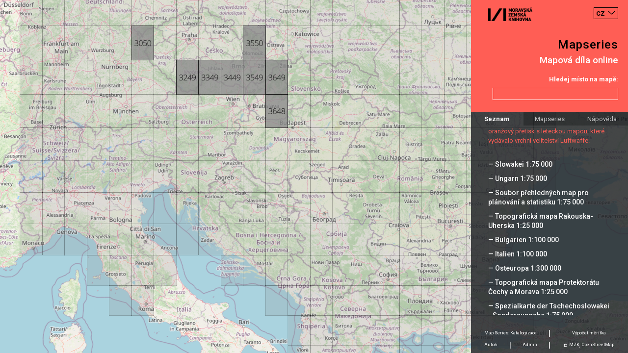

--- FILE ---
content_type: text/html;charset=UTF-8
request_url: https://mapseries.mzk.cz/map.xhtml;jsessionid=1w_Ry_Lo9p9ZAdsGrbpyoVW6M4g8nzDvY8NI93Nx.mapseries-7676d4f68-ml5gf?serie=Deutsche+Heereskarte+1%3A200+000
body_size: 26712
content:
<?xml version='1.0' encoding='UTF-8' ?>
<!DOCTYPE html>
<html xmlns="http://www.w3.org/1999/xhtml"><head id="j_idt5">
        <meta http-equiv="content-type" content="text/html; charset=UTF-8" />
        <meta charset="utf-8" />
        <meta http-equiv="X-UA-Compatible" content="IE=edge" />
        <meta name="viewport" content="width=device-width, initial-scale=1" />
        <title>Mapseries</title><script type="text/javascript" src="/javax.faces.resource/main.js.xhtml;jsessionid=0vnqM4fEzLKQI4d7-i2sAC4C_glFwrMC2lV2YSow.mapseries-78c5cdf6ff-jxtc7?ln=default"></script><link type="text/css" rel="stylesheet" href="/javax.faces.resource/main.css.xhtml;jsessionid=0vnqM4fEzLKQI4d7-i2sAC4C_glFwrMC2lV2YSow.mapseries-78c5cdf6ff-jxtc7?ln=default" /><link type="text/css" rel="stylesheet" href="/javax.faces.resource/languages.min.css.xhtml;jsessionid=0vnqM4fEzLKQI4d7-i2sAC4C_glFwrMC2lV2YSow.mapseries-78c5cdf6ff-jxtc7?ln=default" /></head><body>
        
        <script>
            window.contextPath = "";
            window.msg = {
                changesNotSaved: "Změny, které jste udělali nebyly uloženy. Skutečně chcete opustit stránku?",
                error: "Chyba"
            };
            window.msg.contentSettings = {
                field: "Pole",
                name: "Název",
                grid: "Klad listů",
                sheets: "Listy",
                groupby: "Seskupit podle",
                thumbnailUrl: "Odkaz na náhled",
                commitMsgDialogTitle: "Commit zpráva",
                commitMsgCannotBeEmpty: "Musíte vyplnit commit zprávu"
            };
            window.msg.usersSettings = {
                addAdminDialogTitle: "Zadejte github login nového administrátora",
                adminCannotBeEmpty: "Musíte zadat github login nového administrátora",
                removeAdminDialogTitle: "Skutečně chcete odstranit administrátora?"
            }
        </script>
        
        <div id="map"></div>
            <script>
                window.mapSettings = {};
                window.mapSettings.serie = "Deutsche Heereskarte 1:200 000";
                window.mapSettings.grid = "evropa-treti-vojenske-mapovani-generalni-mapy-1200-000";
                window.mapSettings.sheetIds = ['3050','3249','3349','3449','3549','3550','3648','3649'];
                window.map.main();
            </script>

        <div class="container right-panel">
            <div class="row justify-content-between content-between red">
                <div class="logo">
                    <a href="https://www.mzk.cz/" class="no-anchor" target="_blank"><img src="/javax.faces.resource/mzk-logo.png.xhtml;jsessionid=0vnqM4fEzLKQI4d7-i2sAC4C_glFwrMC2lV2YSow.mapseries-78c5cdf6ff-jxtc7?ln=default" />
                    </a>
                </div>
                <select id="lang-switcher" class="languages custom-select" autocomplete="off">
                    <option value="cs" selected="true">CZ</option>
                        <option value="en">EN</option>
                </select>
            </div>
            <div class="row justify-content-end content-end red">
                <a href="/">
                    <div class="title">Mapseries</div>
                </a>
            </div>
            <div class="row justify-content-end content-end red">
                <div class="subtitle">Mapová díla online</div>
            </div>
            <div class="row justify-content-end content-end red">
                <div class="search-label">Hledej místo na mapě:</div>
            </div>
            <div class="row justify-content-end content-end red">
                <input id="search-location" type="text" class="search-input form-control right mb-4 mt-2" />
            </div>

            <div class="row">
                <ul class="nav nav-tabs nav-fill" role="tablist">
                    <li class="nav-item">
                        <a id="main-tab" class="nav-link active" data-toggle="tab" href="#main" data-target="#main" role="tab" aria-controls="main" aria-selected="true">Seznam</a>
                    </li>
                    <li class="nav-item">
                        <a id="about-tab" class="nav-link" data-toggle="tab" href="#about" data-target="#about" role="tab" aria-controls="about" aria-selected="false">Mapseries</a>
                    </li>
                    <li class="nav-item">
                        <a id="help-tab" class="nav-link" data-toggle="tab" href="#help" data-target="#help" role="tab" aria-controls="help" aria-selected="false">Nápověda</a>
                    </li>
                </ul>
            </div>

            <div class="row tab-pane fade show active justify-content-start content-start padding black" id="main" role="tabpanel" aria-labelledby="main-tab">
                <div class="row mt-4"><h2>Zvolit sérii:</h2></div>
                    <div class="row serie hoverable inactive" data-ref="Generální mapa Československé republiky 1:200 000">
                        <div class="underlay"></div><a href="/map.xhtml;jsessionid=0vnqM4fEzLKQI4d7-i2sAC4C_glFwrMC2lV2YSow.mapseries-78c5cdf6ff-jxtc7?serie=Gener%C3%A1ln%C3%AD+mapa+%C4%8Ceskoslovensk%C3%A9+republiky+1%3A200+000">— Generální mapa Československé republiky 1:200&nbsp;000</a>
                    </div>
                    <div class="row serie hoverable inactive" data-ref="Speciální mapa Protektorátu Čechy a Morava v měřítku 1:75 000">
                        <div class="underlay"></div><a href="/map.xhtml;jsessionid=0vnqM4fEzLKQI4d7-i2sAC4C_glFwrMC2lV2YSow.mapseries-78c5cdf6ff-jxtc7?serie=Speci%C3%A1ln%C3%AD+mapa+Protektor%C3%A1tu+%C4%8Cechy+a+Morava+v+m%C4%9B%C5%99%C3%ADtku+1%3A75+000">— Speciální mapa Protektorátu Čechy a Morava v měřítku 1:75&nbsp;000</a>
                    </div>
                    <div class="row serie hoverable inactive" data-ref="Generalkarte der Tschechoslowakei 1:200 000">
                        <div class="underlay"></div><a href="/map.xhtml;jsessionid=0vnqM4fEzLKQI4d7-i2sAC4C_glFwrMC2lV2YSow.mapseries-78c5cdf6ff-jxtc7?serie=Generalkarte+der+Tschechoslowakei+1%3A200+000">— Generalkarte der Tschechoslowakei 1:200&nbsp;000</a>
                    </div>
                    <div class="row serie hoverable inactive" data-ref="Soubor přehledných map pro plánování a statistiku">
                        <div class="underlay"></div><a href="/map.xhtml;jsessionid=0vnqM4fEzLKQI4d7-i2sAC4C_glFwrMC2lV2YSow.mapseries-78c5cdf6ff-jxtc7?serie=Soubor+p%C5%99ehledn%C3%BDch+map+pro+pl%C3%A1nov%C3%A1n%C3%AD+a+statistiku">— Soubor přehledných map pro plánování a statistiku</a>
                    </div>
                    <div class="row serie hoverable inactive" data-ref="Speciální mapa Československé republiky v měřítku 1:75 000">
                        <div class="underlay"></div><a href="/map.xhtml;jsessionid=0vnqM4fEzLKQI4d7-i2sAC4C_glFwrMC2lV2YSow.mapseries-78c5cdf6ff-jxtc7?serie=Speci%C3%A1ln%C3%AD+mapa+%C4%8Ceskoslovensk%C3%A9+republiky+v+m%C4%9B%C5%99%C3%ADtku+1%3A75+000">— Speciální mapa Československé republiky v měřítku 1:75&nbsp;000</a>
                    </div>
                    <div class="row serie hoverable inactive" data-ref="Geologische Spezialkarte der im Reichsrate vertretenen Königreiche und Länder der österreichisch-ungarischen Monarchie 1:75 000">
                        <div class="underlay"></div><a href="/map.xhtml;jsessionid=0vnqM4fEzLKQI4d7-i2sAC4C_glFwrMC2lV2YSow.mapseries-78c5cdf6ff-jxtc7?serie=Geologische+Spezialkarte+der+im+Reichsrate+vertretenen+K%C3%B6nigreiche+und+L%C3%A4nder+der+%C3%B6sterreichisch-ungarischen+Monarchie+1%3A75+000">— Geologische Spezialkarte der im Reichsrate vertretenen Königreiche und Länder der österreichisch-ungarischen Monarchie 1:75&nbsp;000</a>
                    </div>
                    <div class="row serie hoverable inactive" data-ref="General-Karte von Mittel-Europa im Masse 1:200 000">
                        <div class="underlay"></div><a href="/map.xhtml;jsessionid=0vnqM4fEzLKQI4d7-i2sAC4C_glFwrMC2lV2YSow.mapseries-78c5cdf6ff-jxtc7?serie=General-Karte+von+Mittel-Europa+im+Masse+1%3A200+000">— General-Karte von Mittel-Europa im Masse 1:200&nbsp;000</a>
                    </div>
                    <div class="row serie hoverable inactive" data-ref="Spezialkarte der österreich-ungarischen Monarchie im Maße 1:75 000">
                        <div class="underlay"></div><a href="/map.xhtml;jsessionid=0vnqM4fEzLKQI4d7-i2sAC4C_glFwrMC2lV2YSow.mapseries-78c5cdf6ff-jxtc7?serie=Spezialkarte+der+%C3%B6sterreich-ungarischen+Monarchie+im+Ma%C3%9Fe+1%3A75+000">— Spezialkarte der österreich-ungarischen Monarchie im Maße 1:75&nbsp;000</a>
                    </div>
                    <div class="row serie hoverable inactive" data-ref="Befestigungskarte Tschechoslowakei 1:25 000">
                        <div class="underlay"></div><a href="/map.xhtml;jsessionid=0vnqM4fEzLKQI4d7-i2sAC4C_glFwrMC2lV2YSow.mapseries-78c5cdf6ff-jxtc7?serie=Befestigungskarte+Tschechoslowakei+1%3A25+000">— Befestigungskarte Tschechoslowakei 1:25&nbsp;000</a>
                    </div>
                    <div class="row serie hoverable inactive" data-ref="Deutsche Heereskarte. Protektorat 1:50 000">
                        <div class="underlay"></div><a href="/map.xhtml;jsessionid=0vnqM4fEzLKQI4d7-i2sAC4C_glFwrMC2lV2YSow.mapseries-78c5cdf6ff-jxtc7?serie=Deutsche+Heereskarte.+Protektorat+1%3A50+000">— Deutsche Heereskarte. Protektorat 1:50&nbsp;000</a>
                    </div>
                    <div class="row serie hoverable inactive" data-ref="Speciální mapa Rakouské republiky v měřítku 1:75 000">
                        <div class="underlay"></div><a href="/map.xhtml;jsessionid=0vnqM4fEzLKQI4d7-i2sAC4C_glFwrMC2lV2YSow.mapseries-78c5cdf6ff-jxtc7?serie=Speci%C3%A1ln%C3%AD+mapa+Rakousk%C3%A9+republiky+v+m%C4%9B%C5%99%C3%ADtku+1%3A75+000">— Speciální mapa Rakouské republiky v měřítku 1:75&nbsp;000</a>
                    </div>
                    <div class="row serie hoverable inactive" data-ref="Topographische Karte der Tschechoslowakei 1:25 000">
                        <div class="underlay"></div><a href="/map.xhtml;jsessionid=0vnqM4fEzLKQI4d7-i2sAC4C_glFwrMC2lV2YSow.mapseries-78c5cdf6ff-jxtc7?serie=Topographische+Karte+der+Tschechoslowakei+1%3A25+000">— Topographische Karte der Tschechoslowakei 1:25&nbsp;000</a>
                    </div>
                    <div class="row serie hoverable inactive" data-ref="Mitteleuropa 1:300 000">
                        <div class="underlay"></div><a href="/map.xhtml;jsessionid=0vnqM4fEzLKQI4d7-i2sAC4C_glFwrMC2lV2YSow.mapseries-78c5cdf6ff-jxtc7?serie=Mitteleuropa+1%3A300+000">— Mitteleuropa 1:300&nbsp;000</a>
                    </div>
                    <div class="row serie hoverable inactive" data-ref="Europa 1:300 000">
                        <div class="underlay"></div><a href="/map.xhtml;jsessionid=0vnqM4fEzLKQI4d7-i2sAC4C_glFwrMC2lV2YSow.mapseries-78c5cdf6ff-jxtc7?serie=Europa+1%3A300+000">— Europa 1:300&nbsp;000</a>
                    </div>
                    <div class="row serie hoverable inactive" data-ref="Übersichtskarte von Mitteleuropa 1:300 000">
                        <div class="underlay"></div><a href="/map.xhtml;jsessionid=0vnqM4fEzLKQI4d7-i2sAC4C_glFwrMC2lV2YSow.mapseries-78c5cdf6ff-jxtc7?serie=%C3%9Cbersichtskarte+von+Mitteleuropa+1%3A300+000">— Übersichtskarte von Mitteleuropa 1:300&nbsp;000</a>
                    </div>
                    <div class="row serie hoverable inactive" data-ref="Generální mapa Protektorátu Čechy a Morava 1:200 000">
                        <div class="underlay"></div><a href="/map.xhtml;jsessionid=0vnqM4fEzLKQI4d7-i2sAC4C_glFwrMC2lV2YSow.mapseries-78c5cdf6ff-jxtc7?serie=Gener%C3%A1ln%C3%AD+mapa+Protektor%C3%A1tu+%C4%8Cechy+a+Morava+1%3A200+000">— Generální mapa Protektorátu Čechy a Morava 1:200&nbsp;000</a>
                    </div>
                    <div class="row serie hoverable inactive" data-ref="Geologická speciální mapa Uher v měřítku 1:75 000">
                        <div class="underlay"></div><a href="/map.xhtml;jsessionid=0vnqM4fEzLKQI4d7-i2sAC4C_glFwrMC2lV2YSow.mapseries-78c5cdf6ff-jxtc7?serie=Geologick%C3%A1+speci%C3%A1ln%C3%AD+mapa+Uher+v+m%C4%9B%C5%99%C3%ADtku+1%3A75+000">— Geologická speciální mapa Uher v měřítku 1:75&nbsp;000</a>
                    </div>
                    <div class="row serie hoverable inactive" data-ref="General-Karte von Mittel-Europa im Masse 1:200 000 (Hauptvermessungsabteilung XIV)">
                        <div class="underlay"></div><a href="/map.xhtml;jsessionid=0vnqM4fEzLKQI4d7-i2sAC4C_glFwrMC2lV2YSow.mapseries-78c5cdf6ff-jxtc7?serie=General-Karte+von+Mittel-Europa+im+Masse+1%3A200+000+%28Hauptvermessungsabteilung+XIV%29">— General-Karte von Mittel-Europa im Masse 1:200&nbsp;000 (Hauptvermessungsabteilung XIV)</a>
                    </div>
                    <div class="row serie hoverable inactive" data-ref="Speciální mapa Československé republiky v měřítku 1:75 000 - přetisky hranic 1938">
                        <div class="underlay"></div><a href="/map.xhtml;jsessionid=0vnqM4fEzLKQI4d7-i2sAC4C_glFwrMC2lV2YSow.mapseries-78c5cdf6ff-jxtc7?serie=Speci%C3%A1ln%C3%AD+mapa+%C4%8Ceskoslovensk%C3%A9+republiky+v+m%C4%9B%C5%99%C3%ADtku+1%3A75+000+-+p%C5%99etisky+hranic+1938">— Speciální mapa Československé republiky v měřítku 1:75&nbsp;000 - přetisky hranic 1938</a>
                    </div>
                    <div class="row serie hoverable inactive" data-ref="Generální úpatnicová mapa Československé republiky 1:200 000">
                        <div class="underlay"></div><a href="/map.xhtml;jsessionid=0vnqM4fEzLKQI4d7-i2sAC4C_glFwrMC2lV2YSow.mapseries-78c5cdf6ff-jxtc7?serie=Gener%C3%A1ln%C3%AD+%C3%BApatnicov%C3%A1+mapa+%C4%8Ceskoslovensk%C3%A9+republiky+1%3A200+000">— Generální úpatnicová mapa Československé republiky 1:200&nbsp;000</a>
                    </div>
                    <div class="row serie hoverable inactive" data-ref="Übersichts-Karte von Mittel-Europa im Masse 1:750 000 der Natur">
                        <div class="underlay"></div><a href="/map.xhtml;jsessionid=0vnqM4fEzLKQI4d7-i2sAC4C_glFwrMC2lV2YSow.mapseries-78c5cdf6ff-jxtc7?serie=%C3%9Cbersichts-Karte+von+Mittel-Europa+im+Masse+1%3A750+000+der+Natur">— Übersichts-Karte von Mittel-Europa im Masse 1:750&nbsp;000 der Natur</a>
                    </div>
                    <div class="row serie hoverable inactive" data-ref="Přehledná mapa střední Evropy v měřítku 1:750 000 - československá vydání">
                        <div class="underlay"></div><a href="/map.xhtml;jsessionid=0vnqM4fEzLKQI4d7-i2sAC4C_glFwrMC2lV2YSow.mapseries-78c5cdf6ff-jxtc7?serie=P%C5%99ehledn%C3%A1+mapa+st%C5%99edn%C3%AD+Evropy+v+m%C4%9B%C5%99%C3%ADtku+1%3A750+000+-+%C4%8Deskoslovensk%C3%A1+vyd%C3%A1n%C3%AD">— Přehledná mapa střední Evropy v měřítku 1:750&nbsp;000 - československá vydání</a>
                    </div>
                    <div class="row serie hoverable inactive" data-ref="Topografická mapa Československé republiky 1:25 000">
                        <div class="underlay"></div><a href="/map.xhtml;jsessionid=0vnqM4fEzLKQI4d7-i2sAC4C_glFwrMC2lV2YSow.mapseries-78c5cdf6ff-jxtc7?serie=Topografick%C3%A1+mapa+%C4%8Ceskoslovensk%C3%A9+republiky+1%3A25+000">— Topografická mapa Československé republiky 1:25&nbsp;000</a>
                    </div>
                    <div class="row serie hoverable inactive" data-ref="Prozatímní topografická mapa 1:10 000">
                        <div class="underlay"></div><a href="/map.xhtml;jsessionid=0vnqM4fEzLKQI4d7-i2sAC4C_glFwrMC2lV2YSow.mapseries-78c5cdf6ff-jxtc7?serie=Prozat%C3%ADmn%C3%AD+topografick%C3%A1+mapa+1%3A10+000">— Prozatímní topografická mapa 1:10&nbsp;000</a>
                    </div>
                    <div class="row serie hoverable inactive" data-ref="Generální mapa Československé republiky 1:200 000 - přetisky hranic 1938">
                        <div class="underlay"></div><a href="/map.xhtml;jsessionid=0vnqM4fEzLKQI4d7-i2sAC4C_glFwrMC2lV2YSow.mapseries-78c5cdf6ff-jxtc7?serie=Gener%C3%A1ln%C3%AD+mapa+%C4%8Ceskoslovensk%C3%A9+republiky+1%3A200+000+-+p%C5%99etisky+hranic+1938">— Generální mapa Československé republiky 1:200&nbsp;000 - přetisky hranic 1938</a>
                    </div>
                    <div class="row serie hoverable active" data-ref="Deutsche Heereskarte 1:200 000">
                        <div class="underlay"></div><a href="/map.xhtml;jsessionid=0vnqM4fEzLKQI4d7-i2sAC4C_glFwrMC2lV2YSow.mapseries-78c5cdf6ff-jxtc7?serie=Deutsche+Heereskarte+1%3A200+000">— Deutsche Heereskarte 1:200&nbsp;000</a>
                            <div class="description">
                                Listy Deutsche Heereskarte byly pro vojenské účely vyhotoveny v závěru druhé světové války německou armádou. Pro listy zachycující bývalé československé území posloužily speciální a generální mapy Československa ve stavu z roku 1941. Část listů s územím Protektorátu byla zařazena do série Europa 1:200 000. Listy zobrazující území Slovenské republiky byly pak součástí série Südost-Europa 1:200 000. Některé listy ze souboru navíc obsahují i oranžový přetisk s leteckou mapou, které vydávalo vrchní velitelství Luftwaffe.
                            </div>
                    </div>
                    <div class="row serie hoverable inactive" data-ref="Slowakei 1:75 000">
                        <div class="underlay"></div><a href="/map.xhtml;jsessionid=0vnqM4fEzLKQI4d7-i2sAC4C_glFwrMC2lV2YSow.mapseries-78c5cdf6ff-jxtc7?serie=Slowakei+1%3A75+000">— Slowakei 1:75&nbsp;000</a>
                    </div>
                    <div class="row serie hoverable inactive" data-ref="Ungarn 1:75 000">
                        <div class="underlay"></div><a href="/map.xhtml;jsessionid=0vnqM4fEzLKQI4d7-i2sAC4C_glFwrMC2lV2YSow.mapseries-78c5cdf6ff-jxtc7?serie=Ungarn+1%3A75+000">— Ungarn 1:75&nbsp;000</a>
                    </div>
                    <div class="row serie hoverable inactive" data-ref="Soubor přehledných map pro plánování a statistiku 1:75 000">
                        <div class="underlay"></div><a href="/map.xhtml;jsessionid=0vnqM4fEzLKQI4d7-i2sAC4C_glFwrMC2lV2YSow.mapseries-78c5cdf6ff-jxtc7?serie=Soubor+p%C5%99ehledn%C3%BDch+map+pro+pl%C3%A1nov%C3%A1n%C3%AD+a+statistiku+1%3A75+000">— Soubor přehledných map pro plánování a statistiku 1:75&nbsp;000</a>
                    </div>
                    <div class="row serie hoverable inactive" data-ref="Topografická mapa Rakouska-Uherska 1:25 000">
                        <div class="underlay"></div><a href="/map.xhtml;jsessionid=0vnqM4fEzLKQI4d7-i2sAC4C_glFwrMC2lV2YSow.mapseries-78c5cdf6ff-jxtc7?serie=Topografick%C3%A1+mapa+Rakouska-Uherska+1%3A25+000">— Topografická mapa Rakouska-Uherska 1:25&nbsp;000</a>
                    </div>
                    <div class="row serie hoverable inactive" data-ref="Bulgarien 1:100 000">
                        <div class="underlay"></div><a href="/map.xhtml;jsessionid=0vnqM4fEzLKQI4d7-i2sAC4C_glFwrMC2lV2YSow.mapseries-78c5cdf6ff-jxtc7?serie=Bulgarien+1%3A100+000">— Bulgarien 1:100&nbsp;000</a>
                    </div>
                    <div class="row serie hoverable inactive" data-ref="Italien 1:100 000">
                        <div class="underlay"></div><a href="/map.xhtml;jsessionid=0vnqM4fEzLKQI4d7-i2sAC4C_glFwrMC2lV2YSow.mapseries-78c5cdf6ff-jxtc7?serie=Italien+1%3A100+000">— Italien 1:100&nbsp;000</a>
                    </div>
                    <div class="row serie hoverable inactive" data-ref="Osteuropa 1:300 000">
                        <div class="underlay"></div><a href="/map.xhtml;jsessionid=0vnqM4fEzLKQI4d7-i2sAC4C_glFwrMC2lV2YSow.mapseries-78c5cdf6ff-jxtc7?serie=Osteuropa+1%3A300+000">— Osteuropa 1:300&nbsp;000</a>
                    </div>
                    <div class="row serie hoverable inactive" data-ref="Topografická mapa Protektorátu Čechy a Morava 1:25 000">
                        <div class="underlay"></div><a href="/map.xhtml;jsessionid=0vnqM4fEzLKQI4d7-i2sAC4C_glFwrMC2lV2YSow.mapseries-78c5cdf6ff-jxtc7?serie=Topografick%C3%A1+mapa+Protektor%C3%A1tu+%C4%8Cechy+a+Morava+1%3A25+000">— Topografická mapa Protektorátu Čechy a Morava 1:25&nbsp;000</a>
                    </div>
                    <div class="row serie hoverable inactive" data-ref="Spezialkarte der Tschechoslowakei - Sonderausgabe 1:75 000">
                        <div class="underlay"></div><a href="/map.xhtml;jsessionid=0vnqM4fEzLKQI4d7-i2sAC4C_glFwrMC2lV2YSow.mapseries-78c5cdf6ff-jxtc7?serie=Spezialkarte+der+Tschechoslowakei+-+Sonderausgabe+1%3A75+000">— Spezialkarte der Tschechoslowakei - Sonderausgabe 1:75&nbsp;000</a>
                    </div>
                    <div class="row serie hoverable inactive" data-ref="Prozatímní mapa ČSR 1:50 000">
                        <div class="underlay"></div><a href="/map.xhtml;jsessionid=0vnqM4fEzLKQI4d7-i2sAC4C_glFwrMC2lV2YSow.mapseries-78c5cdf6ff-jxtc7?serie=Prozat%C3%ADmn%C3%AD+mapa+%C4%8CSR+1%3A50+000">— Prozatímní mapa ČSR 1:50&nbsp;000</a>
                    </div>
                    <div class="row serie hoverable inactive" data-ref="Základní mapa ČSSR 1:50 000">
                        <div class="underlay"></div><a href="/map.xhtml;jsessionid=0vnqM4fEzLKQI4d7-i2sAC4C_glFwrMC2lV2YSow.mapseries-78c5cdf6ff-jxtc7?serie=Z%C3%A1kladn%C3%AD+mapa+%C4%8CSSR+1%3A50+000">— Základní mapa ČSSR 1:50&nbsp;000</a>
                    </div>
            </div>
            <div class="row tab-pane fade justify-content-start content-start black" id="about" role="tabpanel" aria-labelledby="about-tab">
                <div class="col">
                    <div class="row tab-text my-4"><h3>Mapová díla</h3><p>Mapovými díly rozumíme výsledky rozsáhlých mapování, iniciovaných zpravidla armádou nebo jinou státní institucí. Mezi jejich charakteristické rysy patří zobrazení velkých území formou řady samostatných listů se společným kladem v několika měřítkách. Nákladně pořízená mapová díla byla průběžně aktualizována po desítky následujících let, přičemž listy zobrazující exponovaná území se dočkaly až desítek vydání. Na podkladě mapových děl potom vznikaly další tematické mapy, v některých případech byl tematický obsah přidáván formou přetisků původních listů.</p><p>Mezi hlavní mapová díla zobrazující české území patří rakouská a následně československá vojenská mapování a československá státní mapová díla z druhé poloviny 19. století. Významné jsou také mapové soubory sousedních států, zejména německá mapová díla z období druhé světové války.</p>
                    </div>
                </div>
            </div>
            <div class="row tab-pane fade justify-content-start content-start black" id="help" role="tabpanel" aria-labelledby="help-tab">
                <div class="col">
                    <div class="row tab-text my-4"><h3>Nápověda</h3><p>Nástroj pracuje ve třech rovinách. V první můžete zvolit požadované mapové dílo a to buď kliknutím na náhled mapy reprezentující danou sérii nebo výběrem ze seznamu. Po tomto výběru dojde k zobrazení odpovídajícího kladu, v rámci něhož jsou zvýrazněny dostupné mapové listy. V pravé liště je zároveň umístěn krátký popis zvoleného mapového díla. V případě, kdy kliknete na některé ze zvýrazněných polí, dostáváte se k dostupným vydáním tohoto mapového listu. Kromě náhledu a základního popisu zde najdete i odkazy k online katalogu (VuFind) a digitalizátům (Digitální knihovna).</p>
                    </div>
                </div>
            </div>
            <div class="row tab-pane fade justify-content-start content-start black" id="authors" role="tabpanel" aria-labelledby="authors-tab">
                <div class="col">
                    <div class="row tab-text my-4"><h3>Autoři</h3><p>Petr Žabička, Jiri Dufka, Miloš Pacek, Erich Duda.</p><p>Design: Karol Lament.</p><p>Moravská zemská knihovna v Brně 2018.</p>
                    </div>
                </div>
            </div>
            <div class="row black" id="pannel-padding"></div>
            <div class="black" id="footer">
                <div class="row">
                    <div class="col text-center">
                        <a href="/catalog" class="align-middle no-anchor" target="_blank">Map Series: Katalogizace</a>
                        <span class="separator">|</span>
                    </div>
                    <div class="col text-center">
                        <a href="https://moravianlibrary.github.io/scale-calculator/" class="align-middle no-anchor" target="_blank">Výpočet měrítka</a>
                    </div>
                </div>
                <div class="row">
                    <div class="col-3 text-center nav">
                        <a id="authors-tab" href="#authors" data-target="#authors" class="align-middle no-anchor" data-toggle="tab" aria-selected="false" role="tab" aria-controls="authors">
                            Autoři
                        </a>
                        <span class="separator">|</span>
                    </div>
                    <div class="col-3 text-center">
                        <a href="/admin" class="align-middle no-anchor">Admin</a>
                        <span class="separator">|</span>
                    </div>
                    <div class="col-6 text-center">
                        <span class="text">©</span>
                        <a href="https://www.mzk.cz/" class="align-middle no-anchor" target="_blank">MZK</a><span class="text">,</span>
                        <a href="https://www.openstreetmap.org/" class="align-middle no-anchor" target="_blank">OpenStreetMap</a>
                    </div>
                </div>
            </div>
        </div>
        
        <script>
            window.langUrls = {'en': 'http://mapseries.mzk.cz/map.xhtml;jsessionid=1w_Ry_Lo9p9ZAdsGrbpyoVW6M4g8nzDvY8NI93Nx.mapseries-7676d4f68-ml5gf?serie=Deutsche+Heereskarte+1%3A200+000&lang=en'};
            window.rightPanel.main();
        </script>
        
        <div id="content">
        </div>
        
        <script>
            window.hoverable();
        </script></body>
</html>